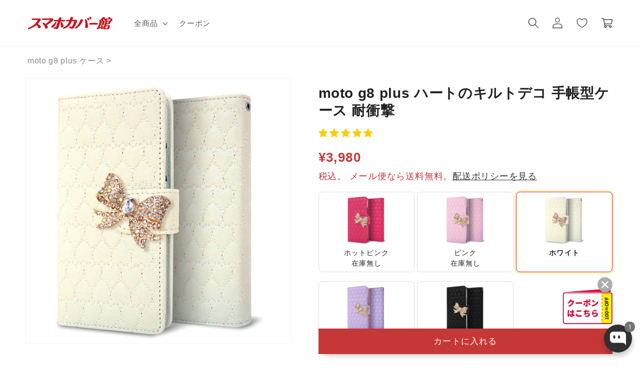

--- FILE ---
content_type: text/javascript
request_url: https://smaphocase.com/cdn/shop/t/80/assets/my-lib-product-variation.js?v=109909885190265250501736496825
body_size: -25
content:
$(function(){console.log("start check option"),console.log("myOptions = "+JSON.stringify(myOptions)),console.log("myOption1 = "+JSON.stringify(myOption1)),console.log("myOption2 = "+JSON.stringify(myOption2)),checkVariationCombination(),$("#my-option-1 input, #my-option-2 input").change(function(){console.log("change"),$("#my-option-1 label").removeClass("not-available-option"),$("#my-option-2 label").removeClass("not-available-option"),$("#my-option-1 div.not-available-msg").remove(),$("#my-option-2 div.not-available-msg").remove(),checkVariationCombination()})});function isAvailableOption(myoption1,myoption2){let res=!1;return $.each(myOptions,function(index,elem){if(res)return!1;$.each(elem,function(option1,option2){if(myoption1==option1&&myoption2==option2)return res=!0,!1})}),res}function checkVariationCombination(){var my_selected1=$("#my-option-1 input:checked").val(),my_selected2=$("#my-option-2 input:checked").val();return console.log(my_selected1+" / "+my_selected2),console.log("\u30AA\u30D7\u30B7\u30E7\u30F31\u306E\u9078\u629E\u5024\u306B\u5BFE\u3059\u308B\u30AA\u30D7\u30B7\u30E7\u30F32\u306E\u30C1\u30A7\u30C3\u30AF"),$.each(myOption2,function(index,elem){if(!elem)return!0;let comb_option=my_selected1+" / "+elem;isAvailableOption(my_selected1,elem)||(console.log(index+":"+elem),disableVariation(2,index));let target_option=$('[data-deco="'+elem+'"]'),target_option_image=$('[data-deco="'+elem+'"] div.bold_option_value_img img'),target_option_stock=$('[data-deco="'+elem+'"] span.variant_sotck');target_option.removeClass("not-available"),target_option_image.removeClass("out-of-stock"),target_option_stock.css({display:"none"}),myAvailable_options[comb_option]||(target_option.addClass("not-available"),target_option_image.addClass("out-of-stock"),target_option_stock.css({display:"block"}))}),console.log("\u30AA\u30D7\u30B7\u30E7\u30F32\u306E\u9078\u629E\u5024\u306B\u5BFE\u3059\u308B\u30AA\u30D7\u30B7\u30E7\u30F31\u306E\u30C1\u30A7\u30C3\u30AF"),$.each(myOption1,function(index,elem){if(!elem)return!0;isAvailableOption(elem,my_selected2)||(console.log(index+":"+elem),disableVariation(1,index))}),null}function disableVariation(target,nth){return target==1&&($("#my-option-1 label").eq(nth).addClass("not-available-option"),$("#my-option-1 span.my-option-value").eq(nth).append('<div class="not-available-msg">\u9078\u629E\u3067\u304D\u307E\u305B\u3093</div>')),target==2&&($("#my-option-2 label").eq(nth).addClass("not-available-option"),$("#my-option-2 span.my-option-value").eq(nth).append('<div class="not-available-msg">\u9078\u629E\u3067\u304D\u307E\u305B\u3093</div>')),null}
//# sourceMappingURL=/cdn/shop/t/80/assets/my-lib-product-variation.js.map?v=109909885190265250501736496825
